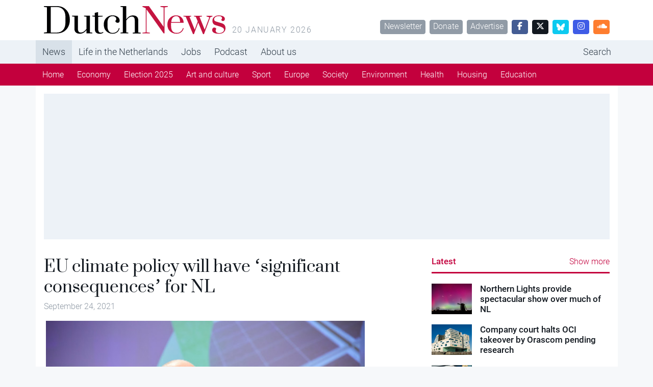

--- FILE ---
content_type: text/html; charset=UTF-8
request_url: https://www.dutchnews.nl/2021/09/eu-climate-policy-will-have-significant-consequences-for-nl/
body_size: 10806
content:
<!doctype html><html lang="en-GB"><head><meta name="description" content="EU climate policy will have &#8216;significant consequences&#8217; for NL" />  <script>var msTagJSON = '{"site":"Dutchnews","page":"Article","data":{"nsc":false,"noAds":false,"cagegory":"Uncategorized"}}' || '';
      var msTag = JSON.parse(msTagJSON);</script> <script async src="https://massariuscdn.com/pubs/dutchnews/dutchnews_hb_setup.js"></script> <script async src="https://www.googletagmanager.com/gtag/js?id=G-62GQNZ0051"></script> <script>window.dataLayer = window.dataLayer || []; function gtag(){dataLayer.push(arguments);} gtag('js', new Date()); gtag('config', 'G-62GQNZ0051');</script> <meta charset="utf-8"><meta name="viewport" content="width=device-width, initial-scale=1"><meta name='robots' content='index, follow, max-image-preview:large, max-snippet:-1, max-video-preview:-1' /><style>img:is([sizes="auto" i], [sizes^="auto," i]) { contain-intrinsic-size: 3000px 1500px }</style><title>EU climate policy will have &#039;significant consequences&#039; for NL - DutchNews.nl</title><link rel="canonical" href="https://www.dutchnews.nl/2021/09/eu-climate-policy-will-have-significant-consequences-for-nl/" /><meta property="og:locale" content="en_GB" /><meta property="og:type" content="article" /><meta property="og:title" content="EU climate policy will have &#039;significant consequences&#039; for NL - DutchNews.nl" /><meta property="og:description" content="The European Commission’s climate change plans will have ‘significant consequences’ for Dutch climate and energy policy and will partly require a change of course, the Dutch environmental assessment agency PBL said on Friday in a new report. The EU package, Fit for 55, was drawn up by commissioner Frans Timmermans and will set a legal goal of a climate neutral EU by 2050 and the intermediate target of a 55% reduction in greenhouse gases by 2030 compared to 1990. If..." /><meta property="og:url" content="https://www.dutchnews.nl/2021/09/eu-climate-policy-will-have-significant-consequences-for-nl/" /><meta property="og:site_name" content="DutchNews.nl" /><meta property="article:published_time" content="2021-09-24T07:46:02+00:00" /><meta property="og:image" content="https://www.dutchnews.nl/wpcms/wp-content/uploads/2021/09/P044293-66643.jpg" /><meta property="og:image:width" content="600" /><meta property="og:image:height" content="400" /><meta property="og:image:type" content="image/jpeg" /><meta name="author" content="Robin Pascoe" /><meta name="twitter:label1" content="Written by" /><meta name="twitter:data1" content="Robin Pascoe" /><meta name="twitter:label2" content="Estimated reading time" /><meta name="twitter:data2" content="2 minutes" /> <script type="application/ld+json" class="yoast-schema-graph">{"@context":"https://schema.org","@graph":[{"@type":"WebPage","@id":"https://www.dutchnews.nl/2021/09/eu-climate-policy-will-have-significant-consequences-for-nl/","url":"https://www.dutchnews.nl/2021/09/eu-climate-policy-will-have-significant-consequences-for-nl/","name":"EU climate policy will have 'significant consequences' for NL - DutchNews.nl","isPartOf":{"@id":"https://www.dutchnews.nl/#website"},"primaryImageOfPage":{"@id":"https://www.dutchnews.nl/2021/09/eu-climate-policy-will-have-significant-consequences-for-nl/#primaryimage"},"image":{"@id":"https://www.dutchnews.nl/2021/09/eu-climate-policy-will-have-significant-consequences-for-nl/#primaryimage"},"thumbnailUrl":"/wpcms/wp-content/uploads/2021/09/P044293-66643.jpg","datePublished":"2021-09-24T07:46:02+00:00","dateModified":"2021-09-24T07:46:02+00:00","author":{"@id":"https://www.dutchnews.nl/#/schema/person/0244b8406e8e6ed6097d97cc5dd26f93"},"inLanguage":"en-GB","potentialAction":[{"@type":"ReadAction","target":["https://www.dutchnews.nl/2021/09/eu-climate-policy-will-have-significant-consequences-for-nl/"]}]},{"@type":"ImageObject","inLanguage":"en-GB","@id":"https://www.dutchnews.nl/2021/09/eu-climate-policy-will-have-significant-consequences-for-nl/#primaryimage","url":"/wpcms/wp-content/uploads/2021/09/P044293-66643.jpg","contentUrl":"/wpcms/wp-content/uploads/2021/09/P044293-66643.jpg","width":600,"height":400,"caption":"Frans Timmermans, Kadri Simson"},{"@type":"WebSite","@id":"https://www.dutchnews.nl/#website","url":"https://www.dutchnews.nl/","name":"DutchNews.nl","description":"DutchNews.nl brings daily news from The Netherlands in English","potentialAction":[{"@type":"SearchAction","target":{"@type":"EntryPoint","urlTemplate":"https://www.dutchnews.nl/search/{search_term_string}"},"query-input":{"@type":"PropertyValueSpecification","valueRequired":true,"valueName":"search_term_string"}}],"inLanguage":"en-GB"},{"@type":"Person","@id":"https://www.dutchnews.nl/#/schema/person/0244b8406e8e6ed6097d97cc5dd26f93","name":"Robin Pascoe","image":{"@type":"ImageObject","inLanguage":"en-GB","@id":"https://www.dutchnews.nl/#/schema/person/image/","url":"https://secure.gravatar.com/avatar/d5b733c934a87744043e59fd4e3ae3cde9872d6f119f0dce01433e1be4a18fe3?s=96&d=mm&r=g","contentUrl":"https://secure.gravatar.com/avatar/d5b733c934a87744043e59fd4e3ae3cde9872d6f119f0dce01433e1be4a18fe3?s=96&d=mm&r=g","caption":"Robin Pascoe"},"url":"https://www.dutchnews.nl/author/robin/"}]}</script> <style id='feedzy-rss-feeds-loop-style-inline-css'>.wp-block-feedzy-rss-feeds-loop{display:grid;gap:24px;grid-template-columns:repeat(1,1fr)}@media(min-width:782px){.wp-block-feedzy-rss-feeds-loop.feedzy-loop-columns-2,.wp-block-feedzy-rss-feeds-loop.feedzy-loop-columns-3,.wp-block-feedzy-rss-feeds-loop.feedzy-loop-columns-4,.wp-block-feedzy-rss-feeds-loop.feedzy-loop-columns-5{grid-template-columns:repeat(2,1fr)}}@media(min-width:960px){.wp-block-feedzy-rss-feeds-loop.feedzy-loop-columns-2{grid-template-columns:repeat(2,1fr)}.wp-block-feedzy-rss-feeds-loop.feedzy-loop-columns-3{grid-template-columns:repeat(3,1fr)}.wp-block-feedzy-rss-feeds-loop.feedzy-loop-columns-4{grid-template-columns:repeat(4,1fr)}.wp-block-feedzy-rss-feeds-loop.feedzy-loop-columns-5{grid-template-columns:repeat(5,1fr)}}.wp-block-feedzy-rss-feeds-loop .wp-block-image.is-style-rounded img{border-radius:9999px}.wp-block-feedzy-rss-feeds-loop .wp-block-image:has(:is(img:not([src]),img[src=""])){display:none}</style><link rel="stylesheet" href="/wpcms/wp-content/themes/dutchnews/public/css/app.9d238f.css"><style type="text/css">.feedzy-rss-link-icon:after {
	content: url("https://www.dutchnews.nl/wpcms/wp-content/plugins/feedzy-rss-feeds/img/external-link.png");
	margin-left: 3px;
}</style><link rel="icon" href="/wpcms/wp-content/uploads/2018/04/cropped-icon-32x32.jpg" sizes="32x32"><link rel="icon" href="/wpcms/wp-content/uploads/2018/04/cropped-icon-192x192.jpg" sizes="192x192"><link rel="apple-touch-icon" href="/wpcms/wp-content/uploads/2018/04/cropped-icon-180x180.jpg"><meta name="msapplication-TileImage" content="/wpcms/wp-content/uploads/2018/04/cropped-icon-270x270.jpg"><link rel="stylesheet" href="https://massariuscdn.com/pubs/dutchnews/index.css"></head><body class="wp-singular post-template-default single single-post postid-184266 single-format-standard wp-theme-dutchnews h-100 eu-climate-policy-will-have-significant-consequences-for-nl"><div id="app" class="d-flex flex-column h-100"><header class="banner bg-white"><div class="container d-none d-md-flex py-3"><h1 class="brand logo-dutchnews user-select-none text-invisible m-0 overflow-hidden cursor-pointer" data-link="https://www.dutchnews.nl/"> DutchNews.nl - DutchNews.nl brings daily news from The Netherlands in English</h1> <span class="ms-3 text-muted text-uppercase text-spaced mt-auto lh-1"> 20 January 2026 </span><div class="mt-auto ms-auto lh-1"> <a href="/dutchnews-newsletter-signup/" class="btn btn-sm btn-secondary ms-1">Newsletter</a> <a href="/donate-to-dutchnews-nl/" class="btn btn-sm btn-secondary ms-1">Donate</a> <a href="/advertising/" class="btn btn-sm btn-secondary ms-1">Advertise</a> <a href="//facebook.com/dutchnews" target="_blank" class="btn btn-sm btn-facebook ms-1 w-rem-2"> <i class="fa-brands fa-facebook-f"></i> </a> <a href="//twitter.com/dutchnewsnl" target="_blank" class="btn btn-sm btn-dark ms-1 w-rem-2"> <i class="fa-brands fa-x-twitter"></i> </a> <a href="//dutchnewsnl.bsky.social" target="_blank" class="btn btn-sm btn-info ms-1 w-rem-2"> <svg xmlns="http://www.w3.org/2000/svg" version="1.1" viewBox="0 0 28.3 25" style="width: 16px; height: 16px;"> <g> <g id="Laag_1"> <path fill="#fff" d="M6.1,1.7c3.2,2.4,6.7,7.4,8,10,1.3-2.7,4.8-7.6,8-10,2.3-1.8,6.1-3.1,6.1,1.2s-.5,7.3-.8,8.3c-1,3.6-4.7,4.5-8,4,5.7,1,7.2,4.2,4,7.4-6,6.1-8.6-1.5-9.3-3.5-.1-.4-.2-.5-.2-.4,0-.1,0,0-.2.4-.7,2-3.3,9.6-9.3,3.5-3.1-3.2-1.7-6.5,4-7.4-3.3.6-7-.4-8-4-.3-1-.8-7.4-.8-8.3C0-1.4,3.8,0,6.1,1.7h0Z"/> </g> </g> </svg> </a> <a href="//instagram.com/dutchnewsnl" target="_blank" class="btn btn-sm btn-instagram ms-1 w-rem-2"> <i class="fa-brands fa-instagram"></i> </a> <a href="//soundcloud.com/dutchnewsnl" target="_blank" class="btn btn-sm btn-soundcloud ms-1 w-rem-2"> <i class="fa-brands fa-soundcloud"></i> </a></div></div></header><div class="d-none d-md-block nav-md-up"><nav class="navbar navbar-top navbar-expand-md bg-light"><div class="container p-0 d-none d-md-block"><ul id="menu-primary-navigation" class="navbar-nav me-auto mb-md-0 overflow-auto scrollbar-none "><li class="active top-active menu-item menu-news"><a href="/">News</a></li><li class="menu-item menu-life-in-the-netherlands"><a href="/life-in-the-netherlands">Life in the Netherlands</a></li><li class="menu-item menu-jobs"><a href="https://www.dutchnews.nl/jobsinholland/" title="hidden-in-footer">Jobs</a></li><li class="menu-item menu-podcast"><a href="/life-in-the-netherlands/podcast/" title="hidden-in-footer">Podcast</a></li><li class="menu-item menu-about-us"><a href="/about-us">About us</a></li><li class="ms-lg-auto nav-item-search menu-item menu-search"><a href="/search" title="hidden-in-footer">Search</a></li></ul></div></nav><nav class="navbar navbar-bottom navbar-expand-md navbar-dark bg-primary d-none d-md-block"><div class="container p-0"><ul id="menu-primary-navigation-1" class="navbar-nav me-auto mb-md-0 overflow-auto scrollbar-none "><li class="active menu-item menu-home"><a href="/">Home</a></li><li class="menu-item menu-economy"><a href="/category/economy/">Economy</a></li><li class="menu-item menu-election-2025"><a href="/category/election-2025/">Election 2025</a></li><li class="menu-item menu-art-and-culture"><a href="/category/art-and-culture/">Art and culture</a></li><li class="menu-item menu-sport"><a href="/category/sport/">Sport</a></li><li class="menu-item menu-europe"><a href="/category/dutch-european-news/">Europe</a></li><li class="menu-item menu-society"><a href="/category/society/">Society</a></li><li class="menu-item menu-environment"><a href="/category/environment/">Environment</a></li><li class="menu-item menu-health"><a href="/category/health/">Health</a></li><li class="menu-item menu-housing"><a href="/category/housing/">Housing</a></li><li class="menu-item menu-education"><a href="/category/education/">Education</a></li></ul></div></nav></div><div class="d-block d-md-none nav-md-down sticky-top"><nav class="navbar bg-white py-4 border-bottom"><div class="container-fluid px-0"><div class="d-flex w-100 px-4"><div class="logo-dutchnews w-100 cursor-pointer" data-link="https://www.dutchnews.nl/"></div><div class="flex-shrink-1"> <button class="navbar-toggler border-0 outline-none box-shadow-none py-0" type="button" data-bs-toggle="collapse" data-bs-target="#navbarNavDropdown" aria-controls="navbarNavDropdown" aria-expanded="false" aria-label="Toggle navigation"> <span class="navbar-toggler-icon"></span> </button></div></div><div class="pt-4 collapse navbar-collapse" id="navbarNavDropdown"><ul id="menu-primary-navigation-2" class="navbar-nav "><li itemscope="itemscope" itemtype="https://www.schema.org/SiteNavigationElement" class="menu-item menu-item-type-custom menu-item-object-custom menu-item-has-children dropdown menu-item-215906 nav-item"><a data-text="News" href="#" data-href="/" data-bs-toggle="dropdown" aria-haspopup="true" aria-expanded="false" class="dropdown-toggle nav-link" id="menu-item-dropdown-215906">News</a><ul class="dropdown-menu" aria-labelledby="menu-item-dropdown-215906" role="menu"><li itemscope="itemscope" itemtype="https://www.schema.org/SiteNavigationElement" class="menu-item menu-item-type-custom menu-item-object-custom menu-item-215917 nav-item"><a data-text="Home" href="/" class="dropdown-item" role="menuitem">Home</a></li><li itemscope="itemscope" itemtype="https://www.schema.org/SiteNavigationElement" class="menu-item menu-item-type-taxonomy menu-item-object-category menu-item-217063 nav-item"><a data-text="Economy" href="/category/economy/" class="dropdown-item" role="menuitem">Economy</a></li><li itemscope="itemscope" itemtype="https://www.schema.org/SiteNavigationElement" class="menu-item menu-item-type-taxonomy menu-item-object-category menu-item-256258 nav-item"><a data-text="Election 2025" href="/category/election-2025/" class="dropdown-item" role="menuitem">Election 2025</a></li><li itemscope="itemscope" itemtype="https://www.schema.org/SiteNavigationElement" class="menu-item menu-item-type-taxonomy menu-item-object-category menu-item-218162 nav-item"><a data-text="Art and culture" href="/category/art-and-culture/" class="dropdown-item" role="menuitem">Art and culture</a></li><li itemscope="itemscope" itemtype="https://www.schema.org/SiteNavigationElement" class="menu-item menu-item-type-taxonomy menu-item-object-category menu-item-215913 nav-item"><a data-text="Sport" href="/category/sport/" class="dropdown-item" role="menuitem">Sport</a></li><li itemscope="itemscope" itemtype="https://www.schema.org/SiteNavigationElement" class="menu-item menu-item-type-taxonomy menu-item-object-category menu-item-215918 nav-item"><a data-text="Europe" href="/category/dutch-european-news/" class="dropdown-item" role="menuitem">Europe</a></li><li itemscope="itemscope" itemtype="https://www.schema.org/SiteNavigationElement" class="menu-item menu-item-type-taxonomy menu-item-object-category menu-item-215912 nav-item"><a data-text="Society" href="/category/society/" class="dropdown-item" role="menuitem">Society</a></li><li itemscope="itemscope" itemtype="https://www.schema.org/SiteNavigationElement" class="menu-item menu-item-type-taxonomy menu-item-object-category menu-item-223973 nav-item"><a data-text="Environment" href="/category/environment/" class="dropdown-item" role="menuitem">Environment</a></li><li itemscope="itemscope" itemtype="https://www.schema.org/SiteNavigationElement" class="menu-item menu-item-type-taxonomy menu-item-object-category menu-item-215919 nav-item"><a data-text="Health" href="/category/health/" class="dropdown-item" role="menuitem">Health</a></li><li itemscope="itemscope" itemtype="https://www.schema.org/SiteNavigationElement" class="menu-item menu-item-type-taxonomy menu-item-object-category menu-item-215911 nav-item"><a data-text="Housing" href="/category/housing/" class="dropdown-item" role="menuitem">Housing</a></li><li itemscope="itemscope" itemtype="https://www.schema.org/SiteNavigationElement" class="menu-item menu-item-type-taxonomy menu-item-object-category menu-item-215910 nav-item"><a data-text="Education" href="/category/education/" class="dropdown-item" role="menuitem">Education</a></li></ul></li><li itemscope="itemscope" itemtype="https://www.schema.org/SiteNavigationElement" class="menu-item menu-item-type-custom menu-item-object-custom menu-item-has-children dropdown menu-item-215907 nav-item"><a data-text="Life in the Netherlands" href="#" data-href="/life-in-the-netherlands" data-bs-toggle="dropdown" aria-haspopup="true" aria-expanded="false" class="dropdown-toggle nav-link" id="menu-item-dropdown-215907">Life in the Netherlands</a><ul class="dropdown-menu" aria-labelledby="menu-item-dropdown-215907" role="menu"><li itemscope="itemscope" itemtype="https://www.schema.org/SiteNavigationElement" id="menu-item-215921" class="menu-item menu-item-type-custom menu-item-object-custom menu-item-215921 nav-item"><a data-text="Latest" href="/life-in-the-netherlands" class="dropdown-item" role="menuitem">Latest</a></li><li itemscope="itemscope" itemtype="https://www.schema.org/SiteNavigationElement" id="menu-item-215916" class="menu-item menu-item-type-taxonomy menu-item-object-type menu-item-215916 nav-item"><a data-text="Opinion" href="/life-in-the-netherlands/column/" class="dropdown-item" role="menuitem">Opinion</a></li><li itemscope="itemscope" itemtype="https://www.schema.org/SiteNavigationElement" id="menu-item-215915" class="menu-item menu-item-type-taxonomy menu-item-object-type menu-item-215915 nav-item"><a data-text="Books" href="/life-in-the-netherlands/books/" class="dropdown-item" role="menuitem">Books</a></li><li itemscope="itemscope" itemtype="https://www.schema.org/SiteNavigationElement" id="menu-item-215923" class="menu-item menu-item-type-taxonomy menu-item-object-type menu-item-215923 nav-item"><a data-text="Travel" href="/life-in-the-netherlands/travel/" class="dropdown-item" role="menuitem">Travel</a></li><li itemscope="itemscope" itemtype="https://www.schema.org/SiteNavigationElement" id="menu-item-215914" class="menu-item menu-item-type-taxonomy menu-item-object-type menu-item-215914 nav-item"><a data-text="10 Questions" href="/life-in-the-netherlands/10-questions/" class="dropdown-item" role="menuitem">10 Questions</a></li><li itemscope="itemscope" itemtype="https://www.schema.org/SiteNavigationElement" id="menu-item-215922" class="menu-item menu-item-type-taxonomy menu-item-object-type menu-item-215922 nav-item"><a data-text="Learning Dutch" href="/life-in-the-netherlands/learning-dutch/" class="dropdown-item" role="menuitem">Learning Dutch</a></li><li itemscope="itemscope" itemtype="https://www.schema.org/SiteNavigationElement" id="menu-item-217258" class="menu-item menu-item-type-taxonomy menu-item-object-type menu-item-217258 nav-item"><a data-text="Inburgering with DN" href="/life-in-the-netherlands/inburgering-with-dn/" class="dropdown-item" role="menuitem">Inburgering with DN</a></li><li itemscope="itemscope" itemtype="https://www.schema.org/SiteNavigationElement" id="menu-item-244354" class="menu-item menu-item-type-taxonomy menu-item-object-type menu-item-244354 nav-item"><a data-text="Food &amp; Drink" href="/life-in-the-netherlands/food-drink/" class="dropdown-item" role="menuitem">Food &amp; Drink</a></li><li itemscope="itemscope" itemtype="https://www.schema.org/SiteNavigationElement" id="menu-item-245523" class="menu-item menu-item-type-taxonomy menu-item-object-type menu-item-245523 nav-item"><a data-text="Ask us anything" href="/life-in-the-netherlands/ask-us-anything/" class="dropdown-item" role="menuitem">Ask us anything</a></li></ul></li><li itemscope="itemscope" itemtype="https://www.schema.org/SiteNavigationElement" class="menu-item menu-item-type-post_type menu-item-object-page menu-item-215935 nav-item"><a title="hidden-in-footer" data-text="Jobs" href="https://www.dutchnews.nl/jobsinholland/" class="nav-link">Jobs</a></li><li itemscope="itemscope" itemtype="https://www.schema.org/SiteNavigationElement" class="menu-item menu-item-type-taxonomy menu-item-object-type menu-item-217601 nav-item"><a title="hidden-in-footer" data-text="Podcast" href="/life-in-the-netherlands/podcast/" class="nav-link">Podcast</a></li><li itemscope="itemscope" itemtype="https://www.schema.org/SiteNavigationElement" class="menu-item menu-item-type-custom menu-item-object-custom menu-item-has-children dropdown menu-item-215908 nav-item"><a data-text="About us" href="#" data-href="/about-us" data-bs-toggle="dropdown" aria-haspopup="true" aria-expanded="false" class="dropdown-toggle nav-link" id="menu-item-dropdown-215908">About us</a><ul class="dropdown-menu" aria-labelledby="menu-item-dropdown-215908" role="menu"><li itemscope="itemscope" itemtype="https://www.schema.org/SiteNavigationElement" id="menu-item-215926" class="menu-item menu-item-type-post_type menu-item-object-page menu-item-215926 nav-item"><a data-text="Team" href="https://www.dutchnews.nl/about-us/the-team/" class="dropdown-item" role="menuitem">Team</a></li><li itemscope="itemscope" itemtype="https://www.schema.org/SiteNavigationElement" id="menu-item-215931" class="menu-item menu-item-type-post_type menu-item-object-page menu-item-215931 nav-item"><a data-text="Donate" href="https://www.dutchnews.nl/donate-to-dutchnews-nl/" class="dropdown-item" role="menuitem">Donate</a></li><li itemscope="itemscope" itemtype="https://www.schema.org/SiteNavigationElement" id="menu-item-215929" class="menu-item menu-item-type-post_type menu-item-object-page menu-item-215929 nav-item"><a data-text="Advertise" href="https://www.dutchnews.nl/advertising/" class="dropdown-item" role="menuitem">Advertise</a></li><li itemscope="itemscope" itemtype="https://www.schema.org/SiteNavigationElement" id="menu-item-217765" class="menu-item menu-item-type-post_type menu-item-object-page menu-item-217765 nav-item"><a data-text="Writing for Dutch News" href="https://www.dutchnews.nl/working-with-dutchnews-nl-3/" class="dropdown-item" role="menuitem">Writing for Dutch News</a></li><li itemscope="itemscope" itemtype="https://www.schema.org/SiteNavigationElement" id="menu-item-215928" class="menu-item menu-item-type-post_type menu-item-object-page menu-item-215928 nav-item"><a data-text="Contact us" href="https://www.dutchnews.nl/contact/" class="dropdown-item" role="menuitem">Contact us</a></li><li itemscope="itemscope" itemtype="https://www.schema.org/SiteNavigationElement" id="menu-item-215927" class="menu-item menu-item-type-post_type menu-item-object-page menu-item-215927 nav-item"><a data-text="Privacy" href="https://www.dutchnews.nl/privacy/" class="dropdown-item" role="menuitem">Privacy</a></li><li itemscope="itemscope" itemtype="https://www.schema.org/SiteNavigationElement" id="menu-item-217075" class="menu-item menu-item-type-post_type menu-item-object-page menu-item-217075 nav-item"><a data-text="Newsletter" href="https://www.dutchnews.nl/dutchnews-newsletter-signup/" class="dropdown-item" role="menuitem">Newsletter</a></li></ul></li><li itemscope="itemscope" itemtype="https://www.schema.org/SiteNavigationElement" class="ms-lg-auto nav-item-search menu-item menu-item-type-custom menu-item-object-custom menu-item-215934 nav-item"><a title="hidden-in-footer" data-text="Search" href="/search" class="nav-link">Search</a></li></ul></div></div></nav></div><div class="container bg-white d-none d-lg-block py-4"><div class="ad-container overflow-hidden "><div data-tagname="ROS_Header" class="bg-light  p-lg-2 h-100 w-100 d-flex align-items-center justify-content-center position-relative"><div id="div-gpt-ad-dutchnews_ros_header" style="display:block;"></div></div></div></div><div class="container bg-white  py-4"><div class="row justify-content-between"><main id="main"  class="main col-12 col-lg-7 col-xxl-7 px-0" ><div class="ad-container overflow-hidden d-block d-md-none"><div data-tagname="ROS_Header" class="bg-light  p-lg-2 h-100 w-100 d-flex align-items-center justify-content-center position-relative"><div id="div-gpt-ad-dutchnews_ros_header-m" style="display:block;"></div></div></div><article class="post-184266 post type-post status-publish format-standard has-post-thumbnail hentry category-uncategorized"><header class="pb-4  px-4 "><h1 class="text-serif lh-1 "> EU climate policy will have &#8216;significant consequences&#8217; for NL</h1> <time class="text-secondary updated me-2" datetime="2021-09-24T07:46:02+00:00"> September 24, 2021 </time></header><figure class="px-lg-5" id="attachment_184267" aria-describedby="caption-attachment-184267"> <img width="600" height="400" src="/wpcms/wp-content/uploads/2021/09/P044293-66643.jpg" class="attachment-full size-full wp-post-image" alt="" decoding="async" fetchpriority="high" srcset="/wpcms/wp-content/uploads/2021/09/P044293-66643.jpg 600w, /wpcms/wp-content/uploads/2021/09/P044293-66643-560x373.jpg 560w, /wpcms/wp-content/uploads/2021/09/P044293-66643-360x240.jpg 360w, /wpcms/wp-content/uploads/2021/09/P044293-66643-92x62.jpg 92w, /wpcms/wp-content/uploads/2021/09/P044293-66643-130x87.jpg 130w" sizes="(max-width: 600px) 100vw, 600px"><figcaption class="px-4 px-lg-0" id="caption-attachment-184267"> Frans Timmermans, Kadri Simson</figcaption></figure><main class="px-4"><figure id="attachment_184267" aria-describedby="caption-attachment-184267" style="width: 560px" class="wp-caption alignnone"><noscript><img decoding="async" class="size-medium wp-image-184267" src="https://www.dutchnews.nl/wpcms/wp-content/uploads/2021/09/P044293-66643-560x373.jpg" alt="" width="560" height="373" srcset="/wpcms/wp-content/uploads/2021/09/P044293-66643-560x373.jpg 560w, /wpcms/wp-content/uploads/2021/09/P044293-66643-360x240.jpg 360w, /wpcms/wp-content/uploads/2021/09/P044293-66643-92x62.jpg 92w, /wpcms/wp-content/uploads/2021/09/P044293-66643-130x87.jpg 130w, /wpcms/wp-content/uploads/2021/09/P044293-66643.jpg 600w" sizes="(max-width: 560px) 100vw, 560px" /></noscript><img decoding="async" class="lazyload size-medium wp-image-184267" src='data:image/svg+xml,%3Csvg%20xmlns=%22http://www.w3.org/2000/svg%22%20viewBox=%220%200%20560%20373%22%3E%3C/svg%3E' data-src="https://www.dutchnews.nl/wpcms/wp-content/uploads/2021/09/P044293-66643-560x373.jpg" alt="" width="560" height="373" data-srcset="/wpcms/wp-content/uploads/2021/09/P044293-66643-560x373.jpg 560w, /wpcms/wp-content/uploads/2021/09/P044293-66643-360x240.jpg 360w, /wpcms/wp-content/uploads/2021/09/P044293-66643-92x62.jpg 92w, /wpcms/wp-content/uploads/2021/09/P044293-66643-130x87.jpg 130w, /wpcms/wp-content/uploads/2021/09/P044293-66643.jpg 600w" data-sizes="(max-width: 560px) 100vw, 560px" /><figcaption id="caption-attachment-184267" class="wp-caption-text">Frans Timmermans, Kadri Simson</figcaption></figure><p>The European Commission’s climate change plans will have ‘significant consequences’ for Dutch climate and energy policy and will partly require a change of course, the Dutch environmental assessment agency PBL said on Friday in a <a href="https://www.pbl.nl/nieuws/2021/eu-klimaatvoorstellen-vragen-van-nederland-grotere-inspanningen-en-op-onderdelen-andere-koers">new report.</a></p><p>The EU package, <a href="https://www.europarl.europa.eu/legislative-train/theme-a-european-green-deal/package-fit-for-55">Fit for 55</a>, was drawn up by commissioner Frans Timmermans and will set a legal goal of a climate neutral EU by 2050 and the intermediate target of a 55% reduction in greenhouse gases by 2030 compared to 1990.</p><p>If approved by member states, the Netherlands will have to step up its progress considerably, particular to meet the tougher greenhouse gas reduction plan. The Dutch climate agreement foresees a 49% cut in greenhouse gas emissions within the next nine years.</p><p>In addition, goals for green hydrogen use, energy saving and renewable energy for heating and cooling will also present a ‘hefty task’ for the Netherlands, the PBL said.</p><div class="ad-container overflow-hidden p-4 bg-light my-8 d-none d-md-block"><div data-tagname="ROS_Inarticle" class="bg-light  p-lg-2 h-100 w-100 d-flex align-items-center justify-content-center position-relative"><div id="div-gpt-ad-dutchnews_ros_inarticle" style="display:block;"></div></div></div><div class="ad-container overflow-hidden p-4 bg-light my-8 d-block d-md-none"><div data-tagname="ROS_Inarticle" class="bg-light  p-lg-2 h-100 w-100 d-flex align-items-center justify-content-center position-relative"><div id="div-gpt-ad-dutchnews_ros_inarticle-m" style="display:block;"></div></div></div><p>For example, Netherlands has given an important although temporary role to carbon capture and storage and the use of blue hydrogen, produced by gas, in its own Climate Agreement.</p><p>The commission, however, wants to introduce the mandatory use of a large share of green hydrogen, produced by renewable energy, and solid goals for renewable heat and energy savings.</p><p>The EU strategy, therefore, would require industry to make the transition more quickly. This, the PBL says, may make the Dutch energy transition more expensive up to 2030 and also poses a risk to the emission reduction rate in industry, because of the time needed to get green hydrogen production up to speed.</p><p>Earlier this week, the <a href="https://www.dutchnews.nl/news/2021/09/green-hydrogen-switch-based-on-wishful-thinking-fd/">Financieele Dagblad</a> reported that many of the current green hydrogen plans are &#8216;pie in the sky&#8217; because of the lack of supply and the cost.</p><p><strong>Energy poverty</strong></p><p>The EU proposals also call for measures to relieve energy poverty by financially supporting people who cannot cope with the cost of the transition.</p><p>This, the agency says, is different to the Dutch approach which aims for housing cost neutrality for everyone. Earlier this week national statistics agency CBS said that some <a href="https://www.dutchnews.nl/news/2021/09/as-gas-bills-rise-more-households-fall-victim-to-energy-poverty/">550,000 households</a> in the Netherlands live in energy poverty because they have high bills, poorly insulated homes and low incomes.</p><p>There are some good fits. The Dutch decision to close all coal fired power stations by 2030 and measures to stimulate the use of electric cars dovetail well with the EU proposals.</p><p>And the EU’s decision to tighten up emissions trading rules, mean there will also be more of a level playing field within Europe, the PBL said.</p></main><div class="ad-container overflow-hidden d-none d-md-block p-4 bg-light mt-8 mb-10 mx-lg-4"><div data-tagname="ROS_Native" class="bg-light  p-lg-2 h-100 w-100 d-flex align-items-center justify-content-center position-relative"><div id="div-gpt-ad-dutchnews_ros_native" style="display:block;"></div></div></div><div class="ad-container overflow-hidden d-block d-md-none bg-light my-8"><div data-tagname="ROS_Native" class="bg-light  p-lg-2 h-100 w-100 d-flex align-items-center justify-content-center position-relative"><div id="div-gpt-ad-dutchnews_ros_native-m" style="display:block;"></div></div></div><footer class="my-8 px-4"><div class="pb-8"><div class="btn-group dropup"> <a class="text-secondary small cursor-pointer" data-bs-toggle="dropdown" aria-expanded="false"> <i class="fa fa-arrow-up-from-bracket me-2"></i> Share this article </a><ul class="dropdown-menu border mb-4"><li> <a class="dropdown-item cursor-pointer px-4 small" href="//facebook.com/sharer.php?u=http://www.dutchnews.nl//2021/09/eu-climate-policy-will-have-significant-consequences-for-nl/&t=EU climate policy will have &#8216;significant consequences&#8217; for NL"> <i class="fa-brands fa-facebook"></i> <span class="ms-2">Facebook</span> </a></li><li> <a class="dropdown-item cursor-pointer px-4 small" href="//twitter.com/intent/tweet?url=http://www.dutchnews.nl//2021/09/eu-climate-policy-will-have-significant-consequences-for-nl/&EU climate policy will have &#8216;significant consequences&#8217; for NL"> <i class="fa-brands fa-twitter"></i> <span class="ms-2">Twitter</span> </a></li><li> <a class="dropdown-item cursor-pointer px-4 small" href="//linkedin.com/shareArticle?mini=true&url=http://www.dutchnews.nl//2021/09/eu-climate-policy-will-have-significant-consequences-for-nl/&title=EU climate policy will have &#8216;significant consequences&#8217; for NL"> <i class="fa-brands fa-linkedin"></i> <span class="ms-2">LinkedIn</span> </a></li><li> <a class="dropdown-item cursor-pointer px-4 small" href="//www.reddit.com/submit?url=http://www.dutchnews.nl//2021/09/eu-climate-policy-will-have-significant-consequences-for-nl/&title=EU climate policy will have &#8216;significant consequences&#8217; for NL"> <i class="fa-brands fa-reddit"></i> <span class="ms-2">Reddit</span> </a></li><li> <a class="dropdown-item cursor-pointer px-4 small" href="http://www.dutchnews.nl//2021/09/eu-climate-policy-will-have-significant-consequences-for-nl/" data-copy-href-to-clipboard> <i class="fa fa-link"></i> <span class="ms-2">Copy URL</span> </a></li></ul></div></div> <a href="/category/uncategorized/?list" class="btn btn-secondary btn-sm">Uncategorized</a></footer><div class="bg-green-light p-3 mx-4 mt-8 mb-12"><h6 class="h3 pt-0 text-serif text-success"> Thank you for donating to DutchNews.nl.</h6><p class="small"> We could not provide the Dutch News service, and keep it free of charge, without the generous support of our readers. Your donations allow us to report on issues you tell us matter, and provide you with a summary of the most important Dutch news each day.</p> <a href="/donate-to-dutchnews-nl" class="btn btn-success btn-sm"> Make a donation </a></div></article></main><aside class="sidebar col-12 col-lg-5 col-xxl-4"><div><div class="border-bottom border-primary border-3 pb-2"><h5 class="text-primary pt-0 my-0 d-inline"> <a href="/?list" class="text-primary pt-0 my-0 text-decoration-none"> Latest </a></h5> <a href="/?list" class="text-primary pt-0 my-0 text-decoration-none float-end">Show more</a></div><div class="row pt-6 pt-md-3 pt-lg-3 pt-xl-5 cursor-pointer" data-link="https://www.dutchnews.nl/2026/01/northern-lights-provide-spectacular-show-over-much-of-nl/"><div class="col-4 col-sm-2 col-md-3 pe-0"> <noscript><img width="360" height="240" src="/wpcms/wp-content/uploads/2026/01/ANP-548033222-360x240.jpg" class="image-fit lazyload wp-post-image" alt="" decoding="async" srcset="/wpcms/wp-content/uploads/2026/01/ANP-548033222-360x240.jpg 360w, /wpcms/wp-content/uploads/2026/01/ANP-548033222-560x374.jpg 560w, /wpcms/wp-content/uploads/2026/01/ANP-548033222-768x512.jpg 768w, /wpcms/wp-content/uploads/2026/01/ANP-548033222.jpg 1000w" sizes="(max-width: 360px) 100vw, 360px"></noscript><img width="360" height="240" src='data:image/svg+xml,%3Csvg%20xmlns=%22http://www.w3.org/2000/svg%22%20viewBox=%220%200%20360%20240%22%3E%3C/svg%3E' data-src="/wpcms/wp-content/uploads/2026/01/ANP-548033222-360x240.jpg" class="lazyload image-fit lazyload wp-post-image" alt="" decoding="async" data-srcset="/wpcms/wp-content/uploads/2026/01/ANP-548033222-360x240.jpg 360w, /wpcms/wp-content/uploads/2026/01/ANP-548033222-560x374.jpg 560w, /wpcms/wp-content/uploads/2026/01/ANP-548033222-768x512.jpg 768w, /wpcms/wp-content/uploads/2026/01/ANP-548033222.jpg 1000w" data-sizes="(max-width: 360px) 100vw, 360px"></div><div class="col-8 col-sm-10 col-md-9"><div class="d-flex align-items-center h-100"> <a href="https://www.dutchnews.nl/2026/01/northern-lights-provide-spectacular-show-over-much-of-nl/" class="text-decoration-none text-black"><h5 class="m-0">Northern Lights provide spectacular show over much of NL</h5> </a></div></div></div><div class="row pt-6 pt-md-3 pt-lg-3 pt-xl-5 cursor-pointer" data-link="https://www.dutchnews.nl/2026/01/company-court-halts-oci-takeover-by-orascom-pending-research/"><div class="col-4 col-sm-2 col-md-3 pe-0"> <noscript><img width="360" height="240" src="/wpcms/wp-content/uploads/2014/11/amsterdam-court-house-new-360x240.jpg" class="image-fit lazyload wp-post-image" alt="" decoding="async"></noscript><img width="360" height="240" src='data:image/svg+xml,%3Csvg%20xmlns=%22http://www.w3.org/2000/svg%22%20viewBox=%220%200%20360%20240%22%3E%3C/svg%3E' data-src="/wpcms/wp-content/uploads/2014/11/amsterdam-court-house-new-360x240.jpg" class="lazyload image-fit lazyload wp-post-image" alt="" decoding="async"></div><div class="col-8 col-sm-10 col-md-9"><div class="d-flex align-items-center h-100"> <a href="https://www.dutchnews.nl/2026/01/company-court-halts-oci-takeover-by-orascom-pending-research/" class="text-decoration-none text-black"><h5 class="m-0">Company court halts OCI takeover by Orascom pending research</h5> </a></div></div></div><div class="row pt-6 pt-md-3 pt-lg-3 pt-xl-5 cursor-pointer" data-link="https://www.dutchnews.nl/2026/01/dutch-pm-was-sent-copy-of-trumps-greenland-threat-letter/"><div class="col-4 col-sm-2 col-md-3 pe-0"> <noscript><img width="360" height="240" src="/wpcms/wp-content/uploads/2026/01/Depositphotos_785548226_S-360x240.jpg" class="image-fit lazyload wp-post-image" alt="" decoding="async" srcset="/wpcms/wp-content/uploads/2026/01/Depositphotos_785548226_S-360x240.jpg 360w, /wpcms/wp-content/uploads/2026/01/Depositphotos_785548226_S-560x374.jpg 560w, /wpcms/wp-content/uploads/2026/01/Depositphotos_785548226_S-768x513.jpg 768w, /wpcms/wp-content/uploads/2026/01/Depositphotos_785548226_S.jpg 1000w" sizes="(max-width: 360px) 100vw, 360px"></noscript><img width="360" height="240" src='data:image/svg+xml,%3Csvg%20xmlns=%22http://www.w3.org/2000/svg%22%20viewBox=%220%200%20360%20240%22%3E%3C/svg%3E' data-src="/wpcms/wp-content/uploads/2026/01/Depositphotos_785548226_S-360x240.jpg" class="lazyload image-fit lazyload wp-post-image" alt="" decoding="async" data-srcset="/wpcms/wp-content/uploads/2026/01/Depositphotos_785548226_S-360x240.jpg 360w, /wpcms/wp-content/uploads/2026/01/Depositphotos_785548226_S-560x374.jpg 560w, /wpcms/wp-content/uploads/2026/01/Depositphotos_785548226_S-768x513.jpg 768w, /wpcms/wp-content/uploads/2026/01/Depositphotos_785548226_S.jpg 1000w" data-sizes="(max-width: 360px) 100vw, 360px"></div><div class="col-8 col-sm-10 col-md-9"><div class="d-flex align-items-center h-100"> <a href="https://www.dutchnews.nl/2026/01/dutch-pm-was-sent-copy-of-trumps-greenland-threat-letter/" class="text-decoration-none text-black"><h5 class="m-0">Dutch PM was sent copy of Trump&#039;s Greenland threat letter</h5> </a></div></div></div><div class="row pt-6 pt-md-3 pt-lg-3 pt-xl-5 cursor-pointer" data-link="https://www.dutchnews.nl/2026/01/super-rich-are-threat-to-democracy-oxfam-novid-warns/"><div class="col-4 col-sm-2 col-md-3 pe-0"> <noscript><img width="360" height="240" src="/wpcms/wp-content/uploads/2016/05/banquet-table-360x240.jpg" class="image-fit lazyload wp-post-image" alt="" decoding="async" srcset="/wpcms/wp-content/uploads/2016/05/banquet-table-360x240.jpg 360w, /wpcms/wp-content/uploads/2016/05/banquet-table-300x200.jpg 300w, /wpcms/wp-content/uploads/2016/05/banquet-table.jpg 499w" sizes="(max-width: 360px) 100vw, 360px"></noscript><img width="360" height="240" src='data:image/svg+xml,%3Csvg%20xmlns=%22http://www.w3.org/2000/svg%22%20viewBox=%220%200%20360%20240%22%3E%3C/svg%3E' data-src="/wpcms/wp-content/uploads/2016/05/banquet-table-360x240.jpg" class="lazyload image-fit lazyload wp-post-image" alt="" decoding="async" data-srcset="/wpcms/wp-content/uploads/2016/05/banquet-table-360x240.jpg 360w, /wpcms/wp-content/uploads/2016/05/banquet-table-300x200.jpg 300w, /wpcms/wp-content/uploads/2016/05/banquet-table.jpg 499w" data-sizes="(max-width: 360px) 100vw, 360px"></div><div class="col-8 col-sm-10 col-md-9"><div class="d-flex align-items-center h-100"> <a href="https://www.dutchnews.nl/2026/01/super-rich-are-threat-to-democracy-oxfam-novid-warns/" class="text-decoration-none text-black"><h5 class="m-0">Super-rich are &quot;threat to democracy&quot;, Oxfam Novib warns</h5> </a></div></div></div><div class="row pt-6 pt-md-3 pt-lg-3 pt-xl-5 cursor-pointer" data-link="https://www.dutchnews.nl/2026/01/local-elections-on-march-18-thousands-of-foreigners-can-vote/"><div class="col-4 col-sm-2 col-md-3 pe-0"> <noscript><img width="360" height="240" src="/wpcms/wp-content/uploads/2023/11/PB220025-360x240.jpg" class="image-fit lazyload wp-post-image" alt="" decoding="async"></noscript><img width="360" height="240" src='data:image/svg+xml,%3Csvg%20xmlns=%22http://www.w3.org/2000/svg%22%20viewBox=%220%200%20360%20240%22%3E%3C/svg%3E' data-src="/wpcms/wp-content/uploads/2023/11/PB220025-360x240.jpg" class="lazyload image-fit lazyload wp-post-image" alt="" decoding="async"></div><div class="col-8 col-sm-10 col-md-9"><div class="d-flex align-items-center h-100"> <a href="https://www.dutchnews.nl/2026/01/local-elections-on-march-18-thousands-of-foreigners-can-vote/" class="text-decoration-none text-black"><h5 class="m-0">Local elections on March 18:  thousands of foreigners can vote</h5> </a></div></div></div></div><div class="ad-container overflow-hidden d-none d-md-block p-4 bg-light my-8"><div data-tagname="ROS_Rectangle" class="bg-light  p-lg-2 h-100 w-100 d-flex align-items-center justify-content-center position-relative"><div id="div-gpt-ad-dutchnews_ros_rectangle" style="display:block;"></div></div></div></aside></div></div><div class="container bg-white h-100"></div><footer class="content-info mt-auto"><div class="container bg-white"><nav"><div class="border-top py-3"><b class="me-2">News</b><a href="/" class="me-2 rounded text-bg-light text-decoration-none px-2 py-1 mb-2 d-inline-block">Home</a><a href="/category/economy/" class="me-2 rounded text-bg-light text-decoration-none px-2 py-1 mb-2 d-inline-block">Economy</a><a href="/category/election-2025/" class="me-2 rounded text-bg-light text-decoration-none px-2 py-1 mb-2 d-inline-block">Election 2025</a><a href="/category/art-and-culture/" class="me-2 rounded text-bg-light text-decoration-none px-2 py-1 mb-2 d-inline-block">Art and culture</a><a href="/category/sport/" class="me-2 rounded text-bg-light text-decoration-none px-2 py-1 mb-2 d-inline-block">Sport</a><a href="/category/dutch-european-news/" class="me-2 rounded text-bg-light text-decoration-none px-2 py-1 mb-2 d-inline-block">Europe</a><a href="/category/society/" class="me-2 rounded text-bg-light text-decoration-none px-2 py-1 mb-2 d-inline-block">Society</a><a href="/category/environment/" class="me-2 rounded text-bg-light text-decoration-none px-2 py-1 mb-2 d-inline-block">Environment</a><a href="/category/health/" class="me-2 rounded text-bg-light text-decoration-none px-2 py-1 mb-2 d-inline-block">Health</a><a href="/category/housing/" class="me-2 rounded text-bg-light text-decoration-none px-2 py-1 mb-2 d-inline-block">Housing</a><a href="/category/education/" class="me-2 rounded text-bg-light text-decoration-none px-2 py-1 mb-2 d-inline-block">Education</a></div><div class="border-top py-3"><b class="me-2">Life in the Netherlands</b><a href="/life-in-the-netherlands" class="me-2 rounded text-bg-light text-decoration-none px-2 py-1 mb-2 d-inline-block">Latest</a><a href="/life-in-the-netherlands/column/" class="me-2 rounded text-bg-light text-decoration-none px-2 py-1 mb-2 d-inline-block">Opinion</a><a href="/life-in-the-netherlands/books/" class="me-2 rounded text-bg-light text-decoration-none px-2 py-1 mb-2 d-inline-block">Books</a><a href="/life-in-the-netherlands/travel/" class="me-2 rounded text-bg-light text-decoration-none px-2 py-1 mb-2 d-inline-block">Travel</a><a href="/life-in-the-netherlands/10-questions/" class="me-2 rounded text-bg-light text-decoration-none px-2 py-1 mb-2 d-inline-block">10 Questions</a><a href="/life-in-the-netherlands/learning-dutch/" class="me-2 rounded text-bg-light text-decoration-none px-2 py-1 mb-2 d-inline-block">Learning Dutch</a><a href="/life-in-the-netherlands/inburgering-with-dn/" class="me-2 rounded text-bg-light text-decoration-none px-2 py-1 mb-2 d-inline-block">Inburgering with DN</a><a href="/life-in-the-netherlands/food-drink/" class="me-2 rounded text-bg-light text-decoration-none px-2 py-1 mb-2 d-inline-block">Food &amp; Drink</a><a href="/life-in-the-netherlands/ask-us-anything/" class="me-2 rounded text-bg-light text-decoration-none px-2 py-1 mb-2 d-inline-block">Ask us anything</a></div><div class="border-top py-3"><b class="me-2">About us</b><a href="https://www.dutchnews.nl/about-us/the-team/" class="me-2 rounded text-bg-light text-decoration-none px-2 py-1 mb-2 d-inline-block">Team</a><a href="https://www.dutchnews.nl/donate-to-dutchnews-nl/" class="me-2 rounded text-bg-light text-decoration-none px-2 py-1 mb-2 d-inline-block">Donate</a><a href="https://www.dutchnews.nl/advertising/" class="me-2 rounded text-bg-light text-decoration-none px-2 py-1 mb-2 d-inline-block">Advertise</a><a href="https://www.dutchnews.nl/working-with-dutchnews-nl-3/" class="me-2 rounded text-bg-light text-decoration-none px-2 py-1 mb-2 d-inline-block">Writing for Dutch News</a><a href="https://www.dutchnews.nl/contact/" class="me-2 rounded text-bg-light text-decoration-none px-2 py-1 mb-2 d-inline-block">Contact us</a><a href="https://www.dutchnews.nl/privacy/" class="me-2 rounded text-bg-light text-decoration-none px-2 py-1 mb-2 d-inline-block">Privacy</a><a href="https://www.dutchnews.nl/dutchnews-newsletter-signup/" class="me-2 rounded text-bg-light text-decoration-none px-2 py-1 mb-2 d-inline-block">Newsletter</a></div></nav><div class="py-4 text-mute"> &copy; 2026 DutchNews <span class="mx-2">|</span> <a href="#" onclick="showConsentManager()">Cookie settings</a></div></div></footer><div class="modal" tabindex="-1" id="modalDonation"><div class="modal-dialog modal-lg"><div class="modal-content"><div class="modal-body"><h2 class="text-serif mb-4">Help us to keep providing you with up-to-date news about this month's Dutch general election.</h2><p>Our thanks to everyone who donates regularly to Dutch News. It costs money to produce our daily news service, our original features and daily newsletters, and we could not do it without you.</p><p>If you have not yet made a donation, or did so a while ago, you can do so via these links</p><p class="mb-5">The DutchNews.nl team</p> <a href="https://www.dutchnews.nl/donate-to-dutchnews-nl/" target="_blank" class="btn btn-success">Donate now</a> <button type="button" class="btn btn-danger" data-bs-dismiss="modal" id="closeSurveyNextTime">Remind me later</button> <button type="button" class="btn btn-secondary" data-bs-dismiss="modal" id="closeSurvey">No thanks</button></div></div></div></div><div class="modal" tabindex="-1" id="modalSearch"><div class="modal-dialog "><div class="modal-content"><div class="modal-body"><form role="search" method="get" action="https://www.dutchnews.nl/"><div class="input-group"> <input type="text" name="s" class="border-blue-light form-control form-control-lg input-search" placeholder="Search..."> <input type="hidden" name="post_type" value="post"> <input type="submit" value="Search" class="btn btn-primary btn-lg px-4"></div></form></div></div></div></div><div class="modal" tabindex="-1" id="modalSurvey"><div class="modal-dialog modal-lg"><div class="modal-content"><div class="modal-body"><h2 class="text-serif mt-2 mb-3">Dutchnews Survey</h2><p class="mb-5">Please help us making DutchNews.nl a better read by taking part in a short survey.</p> <a class="btn btn-success mb-2 ml-0 ml-sm-1" href="https://docs.google.com/forms/d/e/1FAIpQLSdoCDQvl_B8ZHyzuA4r2rSMBJmtPS9FLF25FA92c-CNLDvj5w/viewform" target="_blank">Take part now</a> <button class="btn btn-danger mb-2 ml-0 ml-sm-1" type=" button" data-dismiss="modal" id="closeSurveyNextTime">Remind me later</button> <button class="btn btn-secondary mb-2 ml-0 ml-sm-1" type="button" data-dismiss="modal" id="closeSurvey">No thanks</button></div></div></div></div></div> <script type="speculationrules">{"prefetch":[{"source":"document","where":{"and":[{"href_matches":"\/*"},{"not":{"href_matches":["\/wpcms\/wp-*.php","\/wpcms\/wp-admin\/*","\/wpcms\/wp-content\/uploads\/*","\/wpcms\/wp-content\/*","\/wpcms\/wp-content\/plugins\/*","\/wpcms\/wp-content\/themes\/dutchnews\/*","\/*\\?(.+)"]}},{"not":{"selector_matches":"a[rel~=\"nofollow\"]"}},{"not":{"selector_matches":".no-prefetch, .no-prefetch a"}}]},"eagerness":"conservative"}]}</script> <noscript><style>.lazyload{display:none;}</style></noscript><script data-noptimize="1">window.lazySizesConfig=window.lazySizesConfig||{};window.lazySizesConfig.loadMode=1;</script><script async data-noptimize="1" src='https://www.dutchnews.nl/wpcms/wp-content/plugins/autoptimize/classes/external/js/lazysizes.min.js?ao_version=3.1.14'></script><script src="/wpcms/wp-includes/js/jquery/jquery.min.js"></script><script src="/wpcms/wp-includes/js/jquery/jquery-migrate.min.js"></script><script>!function(){"use strict";var e,n={},r={};function t(e){var o=r[e];if(void 0!==o)return o.exports;var u=r[e]={exports:{}};return n[e](u,u.exports,t),u.exports}t.m=n,e=[],t.O=function(n,r,o,u){if(!r){var i=1/0;for(l=0;l<e.length;l++){r=e[l][0],o=e[l][1],u=e[l][2];for(var f=!0,c=0;c<r.length;c++)(!1&u||i>=u)&&Object.keys(t.O).every((function(e){return t.O[e](r[c])}))?r.splice(c--,1):(f=!1,u<i&&(i=u));if(f){e.splice(l--,1);var a=o();void 0!==a&&(n=a)}}return n}u=u||0;for(var l=e.length;l>0&&e[l-1][2]>u;l--)e[l]=e[l-1];e[l]=[r,o,u]},t.d=function(e,n){for(var r in n)t.o(n,r)&&!t.o(e,r)&&Object.defineProperty(e,r,{enumerable:!0,get:n[r]})},t.o=function(e,n){return Object.prototype.hasOwnProperty.call(e,n)},t.r=function(e){"undefined"!=typeof Symbol&&Symbol.toStringTag&&Object.defineProperty(e,Symbol.toStringTag,{value:"Module"}),Object.defineProperty(e,"__esModule",{value:!0})},function(){var e={666:0};t.O.j=function(n){return 0===e[n]};var n=function(n,r){var o,u,i=r[0],f=r[1],c=r[2],a=0;if(i.some((function(n){return 0!==e[n]}))){for(o in f)t.o(f,o)&&(t.m[o]=f[o]);if(c)var l=c(t)}for(n&&n(r);a<i.length;a++)u=i[a],t.o(e,u)&&e[u]&&e[u][0](),e[u]=0;return t.O(l)},r=self.webpackChunkdutchnews=self.webpackChunkdutchnews||[];r.forEach(n.bind(null,0)),r.push=n.bind(null,r.push.bind(r))}()}();</script><script src="/wpcms/wp-content/themes/dutchnews/public/js/575.7e16fa.js"></script><script src="/wpcms/wp-content/themes/dutchnews/public/js/889.a58cc1.js"></script><script src="/wpcms/wp-content/themes/dutchnews/public/js/app.ee65e5.js"></script> <script>var _gaq = _gaq || [];
      _gaq.push(['_setAccount', 'UA-1513069-1']);
      _gaq.push(['_trackPageview']);
      (function () {
        var ga = document.createElement('script'); ga.type = 'text/javascript'; ga.async = true;
        ga.src = ('https:' == document.location.protocol ? 'https://ssl' : 'http://www') + '.google-analytics.com/ga.js';
        var s = document.getElementsByTagName('script')[0]; s.parentNode.insertBefore(ga, s);
      })();</script> </body></html>